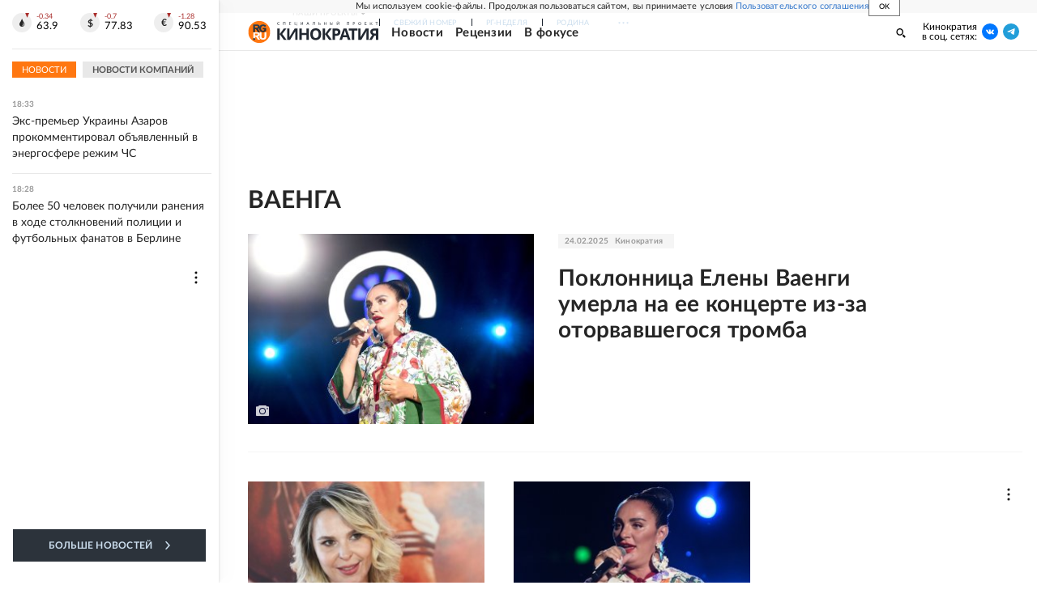

--- FILE ---
content_type: text/html
request_url: https://tns-counter.ru/nc01a**R%3Eundefined*rg_ru/ru/UTF-8/tmsec=mx3_rg_ru/783954014***
body_size: 17
content:
83B47602696CFF09G1768750857:83B47602696CFF09G1768750857

--- FILE ---
content_type: application/javascript; charset=UTF-8
request_url: https://cdnfiles.rg.ru/_next/static/chunks/pages/project/kino/tag/%5Bslug%5D-5d999d421bff2d9b.js
body_size: 4016
content:
(self.webpackChunk_N_E=self.webpackChunk_N_E||[]).push([[89586],{14252:function(t,e,a){(window.__NEXT_P=window.__NEXT_P||[]).push(["/project/kino/tag/[slug]",function(){return a(79156)}])},52063:function(t,e,a){"use strict";a.d(e,{Z:function(){return d}});var l,n,h,i,r=a(85893),s=a(41088),o=a(56500),c=a(67294);function u(){return(u=Object.assign?Object.assign.bind():function(t){for(var e=1;e<arguments.length;e++){var a=arguments[e];for(var l in a)({}).hasOwnProperty.call(a,l)&&(t[l]=a[l])}return t}).apply(null,arguments)}var v=function(t){return c.createElement("svg",u({xmlns:"http://www.w3.org/2000/svg",width:125,height:15,fill:"none"},t),l||(l=c.createElement("path",{fill:"url(#title_logo_small_svg__a)",d:"M11.8 14.31H8.41L3.3 7.17v7.14h-3V.22h3v6.83L8.35.22h3.18L6.4 6.99zM12.49.22h2.68v10.7h.06L21.74.22h3.43v14.09H22.5V5.14c0-.39 0-.74.06-1l.06-.59h-.08l-6.53 10.79h-3.59zm26.68 14.09h-3V8.23h-5.58v6.08h-3V.22h3v5.53h5.58V.22h3zm15.24-7.06a9.2 9.2 0 0 1-.73 3.82 5.46 5.46 0 0 1-2.19 2.53 8.33 8.33 0 0 1-7.57 0 5.5 5.5 0 0 1-2.21-2.55 10.6 10.6 0 0 1 0-7.63A5.46 5.46 0 0 1 43.92.91a7.25 7.25 0 0 1 3.8-.9 7.16 7.16 0 0 1 3.77.9 5.36 5.36 0 0 1 2.19 2.53 9.15 9.15 0 0 1 .75 3.81zm-10.28 0a6.24 6.24 0 0 0 .85 3.49 3.588 3.588 0 0 0 5.46 0 6.33 6.33 0 0 0 .83-3.49 6.24 6.24 0 0 0-.83-3.49 3 3 0 0 0-2.72-1.27 3.05 3.05 0 0 0-2.74 1.27 6.15 6.15 0 0 0-.81 3.49zm23.59 7.06h-3.39l-5.11-7.14v7.14h-3V.22h3v6.83L64.27.22h3.18l-5.13 6.77zM72.91.22a5.6 5.6 0 0 1 4 1.19 4.15 4.15 0 0 1 1.26 3.21 5.34 5.34 0 0 1-.51 2.31 4 4 0 0 1-1.72 1.72 6.8 6.8 0 0 1-3.24.65h-1.28v5h-3V.22zm-.16 2.45h-1.36v4.18h1c.7.04 1.397-.13 2-.49a1.84 1.84 0 0 0 .75-1.64c.03-1.37-.79-2.05-2.37-2.05zm14.6 11.64-1-3.35h-5.13l-1 3.35h-3.21l5-14.15h3.65l5 14.15zm-2.76-9.13c-.06-.23-.15-.51-.25-.85s-.21-.69-.32-1.05-.19-.66-.26-.93q-.09.4-.27 1c-.11.38-.21.75-.32 1.11q-.09.37-.22.73l-1 3.27h3.67zm10.72 9.13h-3V2.71h-3.83V.22h10.69v2.49h-3.82zM100.22.22h2.68v10.7h.05l6.51-10.7h3.58v14.09h-2.67V5.14c0-.39.05-.74.06-1l.06-.59h-.08l-6.53 10.79h-3.59zm19.95 8.68-3.29 5.41h-3.32l4-6.19a4.7 4.7 0 0 1-1.15-.7 3.6 3.6 0 0 1-.94-1.24 4.45 4.45 0 0 1-.38-1.93 3.46 3.46 0 0 1 1.4-3A6.44 6.44 0 0 1 120.42.2h4.57v14.09h-3V8.88zm.38-6.23a3.4 3.4 0 0 0-1.8.41 1.53 1.53 0 0 0-.63 1.39 1.86 1.86 0 0 0 .61 1.47 2.85 2.85 0 0 0 1.9.54h1.4V2.67z"})),n||(n=c.createElement("defs",null,c.createElement("linearGradient",{id:"title_logo_small_svg__a",x1:35790.1,x2:35791.5,y1:-7384.98,y2:-7069.29,gradientUnits:"userSpaceOnUse"},c.createElement("stop",{stopColor:"#344555"}),c.createElement("stop",{offset:1,stopColor:"#222831"})))))};function m(){return(m=Object.assign?Object.assign.bind():function(t){for(var e=1;e<arguments.length;e++){var a=arguments[e];for(var l in a)({}).hasOwnProperty.call(a,l)&&(t[l]=a[l])}return t}).apply(null,arguments)}var _=function(t){return c.createElement("svg",m({xmlns:"http://www.w3.org/2000/svg",width:125,height:6,fill:"none"},t),h||(h=c.createElement("path",{fill:"url(#subtitle_logo_small_svg__a)",d:"M3.01 4.14a.1.1 0 0 1 .07 0l.19.2a1.46 1.46 0 0 1-.53.39 2 2 0 0 1-1.43 0 1.56 1.56 0 0 1-.87-.94 2.1 2.1 0 0 1-.12-.73 1.9 1.9 0 0 1 .13-.72 1.5 1.5 0 0 1 .35-.57c.15-.163.334-.29.54-.37a1.8 1.8 0 0 1 .7-.14 1.6 1.6 0 0 1 .67.13c.186.073.356.182.5.32l-.16.22h-.07a.2.2 0 0 1-.1-.05l-.17-.11a1.3 1.3 0 0 0-.26-.1 1.1 1.1 0 0 0-.38-.05 1.4 1.4 0 0 0-.5.09 1.17 1.17 0 0 0-.64.71A1.8 1.8 0 0 0 .84 3c-.003.2.027.4.09.59q.086.246.26.44a1.1 1.1 0 0 0 .38.27 1.3 1.3 0 0 0 .49.09q.14.015.28 0l.23-.05.2-.1a1.2 1.2 0 0 0 .18-.15zm7.3.72h-.48V1.72H8.08v3.14H7.6V1.34h2.71zm6.86-.38v.39H15V1.35h2.17v.39h-1.7v1.17h1.37v.37h-1.37v1.2zm7.7 0v1.09a.17.17 0 0 1 0 .1.15.15 0 0 1-.11 0h-.29v-.86h-2.81V1.29h.47v3.19h1.76V1.33h.48v3.15zm7.21-3.15v3.52h-.47V2.13a2 2 0 0 1 0-.24q-.03.108-.08.21l-.1.16-1.65 2.44a.3.3 0 0 1-.09.11.17.17 0 0 1-.12 0h-.36V1.29h.48V3.8q.008.11 0 .22.006.12 0 .24l.09-.21a1 1 0 0 1 .1-.17l1.65-2.44.08-.1a.2.2 0 0 1 .13-.05zm6.55 2.22-.55-1.44-.06-.14q.008-.09 0-.18a3 3 0 0 1-.1.33l-.56 1.43zm1 1.3h-.37a.15.15 0 0 1-.1 0 .16.16 0 0 1-.06-.08l-.33-.85h-1.6l-.33.85a.2.2 0 0 1-.05.08.2.2 0 0 1-.11 0h-.37l1.41-3.52h.45zm7 0h-.48V1.71h-1.16c0 .45-.06.84-.1 1.18a5.6 5.6 0 0 1-.14.85q-.06.3-.18.58c-.059.124-.136.24-.23.34a.6.6 0 0 1-.27.18 1 1 0 0 1-.3 0 .5.5 0 0 1-.2 0c-.05 0-.07 0-.07-.07v-.29h.17a.48.48 0 0 0 .38-.19 1.7 1.7 0 0 0 .16-.33 3.3 3.3 0 0 0 .15-.57c0-.23.07-.52.11-.85s.05-.75.07-1.22h2.09zm5.83-.38q.175.027.35 0a.7.7 0 0 0 .24-.13.6.6 0 0 0 .14-.2.7.7 0 0 0 0-.26.8.8 0 0 0 0-.26.5.5 0 0 0-.14-.19.7.7 0 0 0-.24-.12 1.1 1.1 0 0 0-.34 0h-.69v1.17zm0-1.62a1.8 1.8 0 0 1 .55.07 1 1 0 0 1 .38.2.7.7 0 0 1 .23.3c.05.12.074.25.07.38 0 .15-.027.3-.08.44a1 1 0 0 1-.24.33 1.2 1.2 0 0 1-.39.21 1.7 1.7 0 0 1-.53.07H51.3V1.33h.47v1.52zm8.46-1.52v3.52h-.48v-1.6h-1.9v1.6h-.47V1.33h.47V2.9h1.9V1.33zm5.84 3.14q.17.026.34 0a.7.7 0 0 0 .24-.13.6.6 0 0 0 .14-.2.7.7 0 0 0 0-.26.8.8 0 0 0 0-.26.5.5 0 0 0-.14-.19.7.7 0 0 0-.23-.12 1.3 1.3 0 0 0-.35 0h-.69v1.17zm0-1.62a1.8 1.8 0 0 1 .55.07 1 1 0 0 1 .39.2.73.73 0 0 1 .22.3c.05.12.074.25.07.38 0 .15-.027.3-.08.44a.9.9 0 0 1-.24.33 1.2 1.2 0 0 1-.39.21 1.7 1.7 0 0 1-.52.07H65.6V1.33h.47v1.52zm2.35 2h-.47V1.33h.47zm7.54-3.52v3.52h-.48v-2.5a2 2 0 0 1 0-.22 2 2 0 0 1 0-.24l-.09.21a.6.6 0 0 1-.1.16L74.33 4.7a.4.4 0 0 1-.08.11.2.2 0 0 1-.13 0h-.35V1.29h.47v2.73q.006.12 0 .24a1 1 0 0 1 .09-.21l.09-.17 1.65-2.44a.4.4 0 0 1 .09-.1.2.2 0 0 1 .12-.05zM75.23.88h.17a.23.23 0 0 0 .11-.07.5.5 0 0 0 .07-.13 1 1 0 0 0 0-.2h.25a.07.07 0 0 1 .07 0 .16.16 0 0 1 0 .09.42.42 0 0 1-.19.38.9.9 0 0 1-.53.13.87.87 0 0 1-.52-.13.42.42 0 0 1-.19-.38.3.3 0 0 1 0-.09.08.08 0 0 1 .08 0h.25a1 1 0 0 0 0 .2.3.3 0 0 0 .06.13.4.4 0 0 0 .11.07zm13.85 4h-.48V1.74h-1.76v3.14h-.47V1.36h2.71zm5.72-1.69a1 1 0 0 0 .36-.06.6.6 0 0 0 .26-.15.53.53 0 0 0 .16-.23.7.7 0 0 0 .06-.3.66.66 0 0 0-.21-.52.9.9 0 0 0-.63-.19h-.63v1.45zm0-1.83a2 2 0 0 1 .58.08q.227.071.41.22a.9.9 0 0 1 .24.34c.052.144.08.297.08.45a1.1 1.1 0 0 1-.09.45.8.8 0 0 1-.25.35 1.2 1.2 0 0 1-.41.24 1.9 1.9 0 0 1-.56.08h-.63v1.31h-.47V1.36zm8.94 1.76a2.1 2.1 0 0 1-.12.73 1.7 1.7 0 0 1-.36.57 1.5 1.5 0 0 1-.55.37 1.75 1.75 0 0 1-.7.13 1.8 1.8 0 0 1-.71-.13 1.6 1.6 0 0 1-.55-.37 1.7 1.7 0 0 1-.35-.57 2.1 2.1 0 0 1 0-1.45 1.7 1.7 0 0 1 .35-.57 1.6 1.6 0 0 1 .55-.37 1.8 1.8 0 0 1 .71-.14 1.75 1.75 0 0 1 .7.14c.208.082.396.208.55.37.157.164.28.358.36.57.066.227.093.464.08.7zm-.49 0a1.8 1.8 0 0 0-.08-.64 1.4 1.4 0 0 0-.25-.43 1.15 1.15 0 0 0-.4-.28 1.4 1.4 0 0 0-.51-.09 1.5 1.5 0 0 0-.52.09 1.17 1.17 0 0 0-.64.71 1.8 1.8 0 0 0-.09.58c-.002.2.028.4.09.59.053.159.138.305.25.43.108.119.241.21.39.27.164.07.342.104.52.1.175.005.35-.03.51-.1a1 1 0 0 0 .4-.27c.109-.127.193-.273.25-.43a1.8 1.8 0 0 0 0-.55zm7.13 1.37v.39h-2.21V1.36h2.16v.39h-1.69v1.17h1.37v.37h-1.37v1.19zm7.25.39h-.58l-.09-.12-.93-1.29a.6.6 0 0 0-.14-.13.5.5 0 0 0-.2 0h-.42v1.61h-.48V1.43h.48v1.55h.36a.5.5 0 0 0 .19 0 .44.44 0 0 0 .15-.13l.92-1.24.09-.1a.3.3 0 0 1 .13 0h.4l-1.07 1.45a.6.6 0 0 1-.3.23.7.7 0 0 1 .21.11q.105.092.18.21zm6.65-3.12h-1.14v3.12h-.48V1.76h-1.14v-.4h2.76z"})),i||(i=c.createElement("defs",null,c.createElement("linearGradient",{id:"subtitle_logo_small_svg__a",x1:35541,x2:35541.2,y1:-2537.43,y2:-2424.47,gradientUnits:"userSpaceOnUse"},c.createElement("stop",{stopColor:"#344555"}),c.createElement("stop",{offset:1,stopColor:"#222831"})))))},f=a(62350),p=a(66506);let g=[{title:"Новости",url:"/tema/kino/news",kind:p.F.Rubric},{title:"Рецензии",url:"/tema/kino/rakurs/",kind:p.F.Rubric},{title:"В фокусе",url:"/tema/kino/journal/",kind:p.F.Rubric}];function d(){return(0,r.jsx)(s.Z,{logo:(0,r.jsx)(f.Z,{logo:(0,r.jsx)(o.Z,{}),title:(0,s.L)((0,r.jsx)(v,{})),subtitle:(0,s.L)((0,r.jsx)(_,{})),href:"/kino"}),logoWidth:220,contacts:{title:"Кинократия<br/>в соц. сетях:",links:{vk:"https://vk.com/cinemacracy",ok:"https://ok.ru/rg.ru/topics",tg:"https://t.me/cinemacracy"}},rubrics:g,slug:"kino"})}},53854:function(t,e,a){"use strict";a.d(e,{f:function(){return l}});let l=function(t){var e;let a=!(arguments.length>1)||void 0===arguments[1]||arguments[1],l=null!==(e=null==t?void 0:t.name)&&void 0!==e?e:"";if(!l)return"";let n=l.startsWith("#")?l.slice(1):l;return a?"#".concat(n):n}},79156:function(t,e,a){"use strict";a.r(e),a.d(e,{__N_SSP:function(){return m},default:function(){return _}});var l=a(85893),n=a(48362),h=a(5868),i=a(41469),r=a(52063),s=a(59385),o=a(53854);function c(t){var e;let{data:a}=t,c=(0,n.ZP)(a),u=(0,n.pW)(a)._source,{slug:v}=u,m=c("articlesInfiniteList"),_=c("articlesInfiniteList","total");return(0,l.jsxs)(h.Z,{header:(0,l.jsx)(r.Z,{}),children:[(0,l.jsx)(i.Z,{item:u,title:"".concat((0,o.f)(u)," - Кинократия"),desc:"Новости и статьи с тегом ".concat((0,o.f)(u)," - Кинократия")}),(0,l.jsx)(s.Z,{title:null===(e=u.name)||void 0===e?void 0:e.toUpperCase(),listInitial:m,totalSize:_?_.value:0,params:{loadedSpiegels:{source_type:"article",size:11,project:{slug:"kino"},priority:20,offset:0,tag:{slug:v},fields:["id","custom_fields","images","tags","url","image","label","title","link_title","sub_title","is_title_priority","is_adv","rubrics","sujets","publish_at","parents","source_type","has_photo","has_video","alternate_title","sub_title_as_link_title"]}},projectSlug:"kino"})]})}var u=a(55093);let v=t=>(0,l.jsx)(c,{data:t});var m=!0,_=v;v.getLayout=t=>(0,u.Z)({page:t,params:{showWidgetLenta:!0}})}},function(t){t.O(0,[42177,12840,92888,49774,40179],function(){return t(t.s=14252)}),_N_E=t.O()}]);

--- FILE ---
content_type: application/javascript; charset=UTF-8
request_url: https://cdnfiles.rg.ru/_next/static/chunks/12840-d7d96cd753e2db5a.js
body_size: 2601
content:
(self.webpackChunk_N_E=self.webpackChunk_N_E||[]).push([[12840],{59385:function(e,i,t){"use strict";t.d(i,{Z:function(){return j}});var a=t(85893),s=t(35379),l=t(66750),n=t(48362),r=t(59716),o=t(26522),c=t(1120),d=t(55109),_=t(1306),m=t(46230),u=t(49937),p=t.n(u),x=t(67294),g=t(71514),v=t(28359);function h(e){let{loadItems:i={},title:t,projectSlug:s}=e,{list:l=[]}=i,[n,c]=(0,x.useState)([]);(0,x.useEffect)(()=>{let e=[];if(l){let i=((e,i)=>{let t=[];for(let i=0;i<e.length;i+=11){let a=e.slice(i,i+11);t.push(a)}return t})(l,0);e.push(...i)}c(e)},[l]);let{screen:m}=(0,g.E)();return(0,a.jsx)(d.Z,{noFlex:!0,isCustomContainer:!0,children:null==n?void 0:n.map((e,i)=>e.length?(0,a.jsxs)("div",{children:[(0,a.jsx)("div",{className:"".concat(p().spiegelList," ").concat(0===i&&t?p().noTopPadding:""),children:(0,a.jsx)("div",{children:(0,a.jsx)("div",{className:p().customContainer,children:(0,a.jsxs)("div",{className:p().content,children:[0===i&&t?(0,a.jsxs)("div",{className:p().wrapperSpiegel,children:[(0,a.jsx)("div",{className:p().rubricTitle,children:t}),(0,a.jsx)("div",{className:p().mainSpiegel,children:(0,a.jsx)(o.Z,{list:e&&e[0]?[e[0]]:[]})}),(0,a.jsx)("div",{className:p().adv,children:(0,a.jsx)(v.Z,{mod:"media1 media1_mobile media1_laptop_desktop"})})]}):(0,a.jsx)("div",{className:p().mainSpiegel,children:(0,a.jsx)(o.Z,{list:e&&e[0]?[e[0]]:[]})}),(0,a.jsxs)("div",{className:p().itemsContainer,children:[(0,a.jsx)(k,{start:1,end:7,list:e,projectSlug:s}),("tablet"===m.value||"laptop"===m.value)&&(0,a.jsx)("div",{className:p().itemsAdv,children:(0,a.jsx)(v.Z,{mod:"media6"})}),("desktop"===m.value||"widescreen"===m.value)&&(0,a.jsx)("div",{className:p().itemsAdv,children:(0,a.jsx)(v.Z,{mod:"media4"})})]}),(0,a.jsx)("div",{className:"".concat(p().items," ").concat(p().additionalArticles),children:e.slice(7).map((e,i)=>{var t;return(0,a.jsx)("div",{className:p().itemCustom,children:(0,a.jsx)(r.Z,{item:{...e._source,...(null===(t=e._source.images)||void 0===t?void 0:t.length)&&{image:e._source.images[0]}}})},i)})}),(0,a.jsx)("div",{className:"".concat(p().additionalCommonArticles),children:(0,a.jsx)(k,{start:7,list:e,projectSlug:s})})]})})})}),(0,a.jsx)("div",{className:p().yandexContainer,children:(0,a.jsx)(_.Z,{})})]},i):null)})}function k(e){let{start:i,end:t,list:s,projectSlug:l}=e;return(0,a.jsx)("div",{className:p().items,children:s.slice(i,t).map((e,i)=>{var t;return(0,a.jsxs)("div",{className:p().item,children:[(0,a.jsx)(c.Z,{...e._source,image:null===(t=e._source.images)||void 0===t?void 0:t.find(e=>e.is_icon),imageCropMap:{mobile:"735x415",tablet:"228x152",laptop:"300x200",desktop:"292x194",widescreen:"300x200"}}),(0,a.jsx)("div",{className:p().tags,children:(0,a.jsx)(m.Z,{tags:null==e?void 0:e._source.tags,projectSlug:l})})]},i)})})}function j(e){let{listInitial:i,totalSize:t,params:r,title:o,projectSlug:c}=e;return(0,a.jsx)(s.Z,{listInitial:i,listSizeTotal:t,partSize:1,autoFetchDataCounter:3,fetchData:async e=>{let{offset:i}=e;i&&(r.loadedSpiegels.offset=i||0);let t=await (0,l.ZP)({query:{...r}});return"serverError"in t?[]:(0,n.ZP)(t)("loadedSpiegels")},modBtn:"editorial",children:(0,a.jsx)(h,{title:o,projectSlug:c})})}},55109:function(e,i,t){"use strict";t.d(i,{Z:function(){return n}});var a=t(85893),s=t(98458),l=t.n(s);function n(e){let{children:i,isBgWhite:t=!0,noFlex:s=!1,isCustomContainer:n=!1}=e;return(0,a.jsx)("div",{className:"\n      ".concat(l().blockWrapper,"\n      ").concat(t?l().bgWhite:"","\n      ").concat(s?l().noFlex:"","\n      ").concat(n||l().blockPadding,"\n    "),children:i})}},1306:function(e,i,t){"use strict";t.d(i,{Z:function(){return r}});var a=t(85893),s=t(28359),l=t(94310),n=t.n(l);function r(){return(0,a.jsx)("div",{className:n().container,children:(0,a.jsx)(s.Z,{mod:"mediadirect1"})})}},26522:function(e,i,t){"use strict";t.d(i,{Z:function(){return _}});var a=t(85893),s=t(67294),l=t(1120),n=t(70329),r=t.n(n),o=t(65593),c=t(11163);let d=(e,i)=>{let t=e&&e.length?e[0]:void 0;if(!i&&t&&"_source"in t&&(t=t._source),t&&!("_source"in t)&&t&&t.id){let e={...t,imageCropMap:{mobile:"735x472",tablet:"300x200",laptop:"360x240",desktop:"360x240",widescreen:"420x280"},mod:"imageLeft",imageLoading:"eager"};return!i&&"images"in t&&(e.image=t.images?t.images.find(e=>{let{is_icon:i}=e;return!!i}):void 0),e}};function _(e){let{list:i=[],isBlock:t=!1,showDatetime:n,showRubrics:_}=e,m=(0,c.useRouter)(),u=d(i,t),{superExtraSpiegelInfo:p}=(0,o.M)(),[x,g]=(0,s.useState)(p.superExtra);return(0,s.useEffect)(()=>{p.superExtra!==x&&g(p.superExtra)},[p.superExtra,x,g]),(0,a.jsx)(a.Fragment,{children:u&&(!(null==u?void 0:u.isMega)||!x||"/"!==m.asPath)&&(0,a.jsx)("div",{className:r().mainSpiegel,children:(0,a.jsx)(l.Z,{...u,showDatetime:n,showRubrics:_})})})}},59716:function(e,i,t){"use strict";t.d(i,{Z:function(){return _}});var a=t(85893),s=t(75101),l=t.n(s),n=t(34706),r=t(53485),o=t(66506),c=t(30814),d=t(18379);function _(e){var i;let{item:t,showDatetime:s=!0}=e,{url:_,image:m,is_sport:u,is_rodina:p,publish_at:x,title:g,link_title:v,label:h,is_title_priority:k,sub_title:j,custom_fields:N}=t,f=(0,n.zk)(1e3*x),E="is_adv"in t&&t.is_adv,b="kind"in t?t.kind:t.source_type,A=null===(i=t.tags)||void 0===i?void 0:i.find(e=>"eksklyuziv"===e.slug),B="alternate_title"in t?t.alternate_title:"";return(0,a.jsxs)("div",{className:l().root,children:[(0,a.jsx)("div",{className:l().imageBlock,children:m&&m.path&&(0,a.jsx)(o.Z,{href:_,is_sport:u,kind:b,is_rodina:p,children:(0,a.jsx)("a",{className:l().imageLink,"aria-label":(0,d.Y)({title:g,is_title_priority:k,link_title:v}),children:(0,a.jsx)(r.Z,{image:m,className:l().image,imageCropMap:{mobile:"240x152",tablet:"120x76",laptop:"120x76",desktop:"120x76",widescreen:"120x76"},loading:"lazy"})})})}),(0,a.jsxs)("div",{className:l().textBlock,children:[(0,a.jsx)(o.Z,{href:_,is_sport:u,kind:b,is_rodina:p,children:(0,a.jsxs)("a",{className:l().link,children:[s?(0,a.jsx)("span",{className:l().time,children:(0,n.vc)({timestamp:1e3*x,withDate:!f,withTime:f})}):"",(0,a.jsx)("span",{className:l().title,dangerouslySetInnerHTML:{__html:(0,d.Y)({title:g,is_title_priority:k,link_title:v,alternate_title:B,custom_fields:N})}}),j&&k?(0,a.jsx)("span",{className:l().subtitle,dangerouslySetInnerHTML:{__html:j}}):""]})}),E&&h&&(0,a.jsx)("div",{className:l().label,dangerouslySetInnerHTML:{__html:h}}),A?(0,a.jsx)(c.Z,{tag:A}):""]})]})}},49937:function(e){e.exports={itemsAdv:"EditorialBlock_itemsAdv__PAYRT",noTopPadding:"EditorialBlock_noTopPadding__tM3kC",contentAdv:"EditorialBlock_contentAdv__Imqxm",rubricTitle:"EditorialBlock_rubricTitle__YyZ5m",items:"EditorialBlock_items__swt53",item:"EditorialBlock_item__r0cAs",yandexContainer:"EditorialBlock_yandexContainer__AYTSy",itemCustom:"EditorialBlock_itemCustom__ksQ50",customContainer:"EditorialBlock_customContainer__3EK5g",lineTop:"EditorialBlock_lineTop__aH3n4",spiegelList:"EditorialBlock_spiegelList__GyP36",additionalArticles:"EditorialBlock_additionalArticles__vEMHk",additionalCommonArticles:"EditorialBlock_additionalCommonArticles__TBAy0",advContainer:"EditorialBlock_advContainer__47aL_",mainSpiegel:"EditorialBlock_mainSpiegel__vMmYr",tags:"EditorialBlock_tags__D3nxw",adv:"EditorialBlock_adv__8k2xg",itemsContainer:"EditorialBlock_itemsContainer__H52gu",wrapperSpiegel:"EditorialBlock_wrapperSpiegel__D2AXS"}},98458:function(e){e.exports={blockWrapper:"EditorialWrapper_blockWrapper__mL5_f",blockPadding:"EditorialWrapper_blockPadding__9GIfb",bgWhite:"EditorialWrapper_bgWhite__yQO5h",noFlex:"EditorialWrapper_noFlex__Rq8h_"}},94310:function(e){e.exports={container:"EditorialYandexAD_container__C3i1A"}},70329:function(e){e.exports={mainSpiegel:"MainSpiegel_mainSpiegel__8TuJ_"}},75101:function(e){e.exports={root:"NewsFeedItemAccent_root__UoV6i",link:"NewsFeedItemAccent_link__As9q0",subtitle:"NewsFeedItemAccent_subtitle__buZJk",linkSpiegel:"NewsFeedItemAccent_linkSpiegel__L2X3K",time:"NewsFeedItemAccent_time__woh64",label:"NewsFeedItemAccent_label__DypTc",title:"NewsFeedItemAccent_title__iRY2K",image:"NewsFeedItemAccent_image__U75Bh",imageBlock:"NewsFeedItemAccent_imageBlock__ovm87",textBlock:"NewsFeedItemAccent_textBlock__hmBek"}}}]);